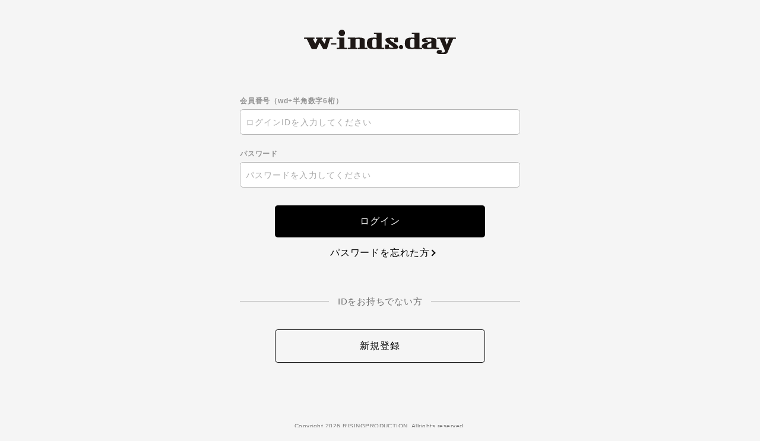

--- FILE ---
content_type: text/html; charset=UTF-8
request_url: https://secure.plusmember.jp/winds/1/login/?url=https%253A%252F%252Fw-inds.jp%252Fblog%252Fdetail%252F157%252F
body_size: 5307
content:
<!DOCTYPE html>
<html lang="ja" xmlns:fb="http://ogp.me/ns/fb#">
<head>
<meta charset="UTF-8">
<meta name="description" content="w-inds. オフィシャルサイト／w-inds. オフィシャルファンクラブ「w-inds.day」"><meta name="robots" content="index, follow"><meta name="viewport" content="width=device-width, initial-scale=1.0, minimum-scale=1.0, maximum-scale=1.0, shrink-to-fit=no" />
<meta name="format-detection" content="telephone=no">

<meta property="og:type" content="website">
<meta property="og:site_name" content="w-inds.オフィシャルファンクラブ「w-inds.day」">
<meta property="og:title" content="w-inds.オフィシャルファンクラブ「w-inds.day」">
<meta property="og:locale" content="ja_JP">
<meta property="og:url" content="https://w-inds.jp/">
<meta property="og:image" content="https://w-inds.jp/ogpimg.png">
<meta property="fb:app_id" content="">

<meta name="twitter:card" content="summary_large_image">
<meta name="twitter:site" content="w-inds.オフィシャルファンクラブ「w-inds.day」">
<meta name="twitter:title" content="w-inds.オフィシャルファンクラブ「w-inds.day」">
<meta name="twitter:description" content="w-inds. オフィシャルサイト／w-inds. オフィシャルファンクラブ「w-inds.day」">
<meta name="twitter:url" content="https://w-inds.jp/">
<meta name="twitter:image" content="https://w-inds.jp/ogpimg.png">

<title>w-inds.オフィシャルファンクラブ「w-inds.day」</title>



<meta name="theme-color" content="#E3E0DC">
<link rel="icon" type="image/x-icon" href="/winds/favicon.ico">
<link rel="apple-touch-icon" href="/winds/apple-touch-icon.png">
<link href="https://cmn-assets.plusmember.jp/webfont/assets/font/fontawesome/css/all.min.css" rel="stylesheet">
<link rel="stylesheet" href="/winds/static/common/css/mypage-cmn.css?=202601192021">
<link rel="stylesheet" href="/winds/static/original/fanclub/css/mypage-service.css?=202601192021">

<script src="//ajax.googleapis.com/ajax/libs/jquery/2.1.3/jquery.min.js"></script>
<script src="/winds/static/common/js/mypage.js"></script>


            <script>
  (function(i,s,o,g,r,a,m){i['GoogleAnalyticsObject']=r;i[r]=i[r]||function(){
  (i[r].q=i[r].q||[]).push(arguments)},i[r].l=1*new Date();a=s.createElement(o),
  m=s.getElementsByTagName(o)[0];a.async=1;a.src=g;m.parentNode.insertBefore(a,m)
  })(window,document,'script','//www.google-analytics.com/analytics.js','ga');

  
  ga('create', 'UA-237418486-1', 'auto', {'allowLinker': true});
    ga('require', 'linker');
  ga('linker:autoLink', ['w-inds.jp' ]);


  var browsingapp = 'false';
  ga('set', 'dimension5', browsingapp);
	


  var member =  '0';
  ga('set', 'dimension1', member);

  var member_hit = '0';
  ga('set', 'dimension6', member_hit);

  ga('send', 'pageview');
</script>

            <!-- Global site tag (gtag.js) - Google Analytics -->
    <script async src="https://www.googletagmanager.com/gtag/js?id=G-CK0X7GVE62"></script>
    <script>
        window.dataLayer = window.dataLayer || [];
        function gtag(){dataLayer.push(arguments);}
        gtag('js', new Date());

                    gtag('config', 'G-CK0X7GVE62');
                gtag('set', 'linker', {
            'accept_incoming': true,
            'domains': ['w-inds.jp']
        });

                    var browsingapp = 'false';
            gtag('set', 'dimension5', browsingapp);
        
                    var member =  '0';
            gtag('set', 'dimension1', member);
            var member_hit = '0';
            gtag('set', 'dimension6', member_hit);
            </script>

</head>

<body   class="" style="" onContextmenu="return true">
<noscript>
<div class="noteBox">
<p class="note">JavaScriptが無効になっています</p>
<p>本サービスをお楽しみいただくには、JavaScript を有効にする必要があります。</p>
</div>
</noscript>

<div class="wrap">
<header>
<h1 class="logo"><a href="https://w-inds.jp/"><img src="/static/winds/fanclub/common/logo--fc_b.svg" alt="w-inds.オフィシャルファンクラブ「w-inds.day」" /></a></h1>
</header>
<section class="section--login">
<form action="/winds/1/login/" method="post">

<p><br></p>

<dl class="form--post">
	<dt>会員番号（wd+半角数字6桁）</dt>  <dd>
  		<input type="text" id="form_id" name="form[id]" required="required" maxlength="128" autocapitalize="off" spellcheck="false" placeholder="ログインIDを入力してください" pattern="^[a-zA-Z0-9!#$%&’*+-/=?^_`{|}~.@]*$">
  	</dd>
<dt>パスワード</dt>
<dd>
<input type="password" id="form_pass" name="form[pass]" required="required" autocapitalize="off" spellcheck="false" maxlength="50" placeholder="パスワードを入力してください">
<i class="fa fa-eye show-pw"></i>
</dd>
</dl>
<p class="btn"><input class="btn--main" value="ログイン" type="submit" ontouchend></p>
<p class="btn center"><a href="/winds/1/password/" class="btn--chevron">パスワードを忘れた方</a></p>

<p class="txt--separator">IDをお持ちでない方</p>
<p class="btn"><a href="https://secure.plusmember.jp/winds/1/regist/entry/fc_emtg_regist" class="btn--sub" ontouchend>新規登録</a></p>
</form>


</section>
<footer>
<p class="copyright"><small>Copyright&nbsp;2026,RISINGPRODUCTION. Allrights reserved.</small></p>
</footer><!-- /.footer -->
</div><!-- / wrap -->
</body>
</html>


--- FILE ---
content_type: text/css
request_url: https://secure.plusmember.jp/winds/static/original/fanclub/css/mypage-service.css?=202601192021
body_size: 6211
content:
@charset "UTF-8";
body {
  background-color: #f5f5f5;
}

a {
  color: #000;
}
a:hover {
  color: #444;
}

.btn--main {
  background: #000;
  color: #fff;
}
.btn--main:hover {
  background: #444;
}

.btn--sub {
  background: transparent;
  color: #000;
}
.btn--sub:hover {
  color: #fff;
  background: #444;
}

.detail__btn a::before {
  border-color: #000000;
}

.btn--chevron {
  color: #000;
}
.btn--chevron::after {
  border-color: #000;
}
.btn--chevron:hover {
  color: #444;
}
.btn--chevron:hover::after {
  border-color: #444;
}

.btn--chevron-left {
  color: #000;
}
.btn--chevron-left::after {
  border-color: #000;
}
.btn--chevron-left:hover {
  color: #444;
}
.btn--chevron-left:hover::after {
  border-color: #444;
}

header {
  padding: 2em 5% 0;
}
header h1 {
  width: 20vw;
  margin: 20px auto;
  position: relative;
  max-width: 280px;
}
header h1 svg {
  fill: #000;
}

.section--login {
  padding-top: 0;
}

.wrap {
  background: #f5f5f5;
}

.block--attention {
  font-size: 14px;
  border: 1px solid;
  padding: 20px;
  border-radius: 6px;
}

@media screen and (min-width: 570px) and (max-width: 960px) {
  .mypage .block--card {
    width: 367px;
    height: 209px;
  }
}
.block--firstlogin .login--attention {
  padding: 20px;
  border: solid 2px #cc0000;
  background: #ffdada;
  font-size: 13px;
}
.block--firstlogin .login--attention b {
  color: #cc0000;
}
.block--firstlogin .login--attention .btn--firstlogin {
  margin: 6% auto 9%;
}
.block--firstlogin .login--attention .btn--firstlogin a {
  position: relative;
  border-bottom: solid 2px #cc0000;
  font-weight: bold;
  -webkit-transition: color 0.3s;
  transition: color 0.3s;
}
.block--firstlogin .login--attention .btn--firstlogin a::before {
  content: "";
  display: inline-block;
  position: absolute;
  bottom: -2px;
  left: 0;
  width: 100%;
  height: 2px;
  background-color: #000;
  -webkit-transform-origin: right center;
          transform-origin: right center;
  -webkit-transform: scaleX(1);
          transform: scaleX(1);
  -webkit-transition: -webkit-transform 0.4s;
  transition: -webkit-transform 0.4s;
  transition: transform 0.4s;
  transition: transform 0.4s, -webkit-transform 0.4s;
}
.block--firstlogin .login--attention .btn--firstlogin a:hover::before {
  -webkit-transform: scaleX(0);
          transform: scaleX(0);
}

.block--card {
  position: fixed;
  width: 100%;
  height: 100%;
  top: 0;
  left: 0;
  z-index: 999;
  display: none;
  -webkit-transition: none;
  transition: none;
  cursor: pointer;
}
.block--card .card {
  position: relative;
  top: 50%;
  left: 50%;
  -webkit-transform: translate(-50%, -50%);
          transform: translate(-50%, -50%);
  width: 320px;
}
.block--card .card .close {
  position: absolute;
  width: 40px;
  height: 40px;
  right: 0;
  top: -50px;
  cursor: pointer;
}
.block--card .card .close::before, .block--card .card .close::after {
  content: "";
  display: block;
  width: 40px;
  height: 1px;
  background: #000;
  position: absolute;
  top: 50%;
  left: 0;
}
.block--card .card .inner {
  -webkit-box-shadow: 2px 3px 14px rgba(0, 0, 0, 0.5);
          box-shadow: 2px 3px 14px rgba(0, 0, 0, 0.5);
  border-radius: 8px;
  z-index: 10;
  position: relative;
  padding: 200px 25px 26px;
  background-color: #000000;
  background-image: linear-gradient(315deg, #000000 0%, #3f3a35 76%, #2b2722 100%);
  overflow: hidden;
}
.block--card .card .inner::before {
  content: "";
  display: block;
  background: url(/static/winds/fanclub/mypage/item_w.png) no-repeat center;
  background-size: contain;
  position: absolute;
  width: 320px;
  height: 130px;
  left: 0;
  top: -10px;
  z-index: 1;
}
.block--card .card .inner .logo {
  width: 220px;
  position: relative;
  z-index: 2;
  margin: 0 auto 80px;
}
.block--card .card .inner .list--data {
  color: #fff;
  font-family: cormorant-garamond, serif;
  text-align: center;
}
.block--card .card .inner .list--data .tit__number, .block--card .card .inner .list--data .item__number {
  display: inline-block;
}
.block--card .card .inner .list--data .item__number {
  font-size: 20px;
}
.block--card .card .inner .list--data .tit {
  font-size: 11px;
  opacity: 0.8;
  margin-bottom: 3px;
}
.block--card .card .inner .list--data .item__nickname {
  font-family: "ヒラギノ角ゴ ProN W3", sans-serif;
  font-size: 16px;
  margin-bottom: 10px;
  line-height: 1.3;
}

.card-open .btn.pop-up, .card-open .list--menu, .card-open .tit--menu, .card-open .area--user-status.status--member, .card-open .footer, .card-open header, .card-open .detail__btn, .card-open .btn.card {
  -webkit-filter: blur(5px);
          filter: blur(5px);
}
.card-open .block--card .card .close::before {
  -webkit-transform: rotate(45deg);
          transform: rotate(45deg);
}
.card-open .block--card .card .close::after {
  -webkit-transform: rotate(-45deg);
          transform: rotate(-45deg);
}

/* SP */
@media screen and (min-width: 1px) and (max-width: 768px) {
  .block--card .card {
    width: 80%;
  }
  .block--card .card .inner {
    padding: 48vw 7% 26px;
  }
  .block--card .card .inner::before {
    width: 76vw;
    height: 36vw;
    left: 2.5vw;
  }
  .block--card .card .inner .logo {
    width: 64vw;
  }
  .block--card .card .inner .list--data .item__nickname {
    font-size: 16px;
  }
  .block--card .card .inner .list--data .item__number {
    font-size: 25px;
  }
}
/* tablet */
@media screen and (min-width: 570px) and (max-width: 960px) {
  .page--mypage h1.logo {
    width: 110px;
    margin-bottom: 5px;
  }
}
.list--menu .list--notes {
  padding-top: 0.5em;
  margin-bottom: 0;
}
.list--menu .list--notes li {
  border: none;
  margin-bottom: 0.5em;
}
.list--menu .list--notes li a {
  display: inline-block;
  text-decoration: underline;
  font-size: 11px;
  padding: 0;
  text-indent: 0;
}
.list--menu .list--notes li a::after {
  display: none;
}

.mypage .detail__btn.app a::after {
  content: "BACK";
}

/* 非会員 */
#mypage--app section .area--user-status.status--free {
  background: #999;
}

/* 有料会員 */
#mypage--app section .area--user-status.status--member {
  background: #1f100a;
}

@media screen and (min-width: 1px) and (max-width: 768px) {
  header h1 {
    width: 50vw;
    margin: 6px auto 20px auto;
  }
}/*# sourceMappingURL=mypage-service.css.map */

--- FILE ---
content_type: image/svg+xml
request_url: https://secure.plusmember.jp/static/winds/fanclub/common/logo--fc_b.svg
body_size: 5145
content:
<?xml version="1.0" encoding="UTF-8"?><svg id="_レイヤー_2" xmlns="http://www.w3.org/2000/svg" viewBox="0 0 485.23 76.92"><g id="_レイヤー_1-2"><g><path d="M90.87,24.77h-25.29c-.55,0-1,.55-1,1.23v1.41c0,.67,.43,1.21,.97,1.23,2.94,.09,4.62,.49,5.3,.81-.85,2.44-3.98,11.44-5.08,14.6-.97-1.39-9.24-13.27-10.24-14.72,.94-.29,.15-.62,3.75-.7,.54-.01,.98-.56,.98-1.23v-1.41c0-.68-.45-1.23-1-1.23h-20.32c-.55,0-1,.55-1,1.23v1.41c0,.67,.44,1.22,.98,1.23,4.23,.09,3.38,.53,4.06,.8-.62,1.3-6.16,12.87-6.98,14.58-.85-1.71-6.91-13.82-7.41-14.81,.56-.21,1.76-.5,4.24-.57,.54-.02,.97-.56,.97-1.23v-1.41c0-.68-.45-1.23-1-1.23H1c-.55,0-1,.55-1,1.23v1.41c0,.67,.44,1.22,.99,1.23,7.25,.11,8.03,.59,8.45,1.35,0,0,14.94,30.12,14.94,30.12,.18,.36,.5,.59,.85,.59h14.35c.36,0,.69-.23,.86-.62,0,0,8.33-17.76,9.16-19.53,.93,1.62,11.25,19.62,11.25,19.62,.19,.33,.49,.52,.81,.52h10.69c.41,0,.78-.31,.93-.78,0,0,9.61-30.13,9.61-30.16,.28-.37,1.7-.99,8-1.12,.54-.01,.98-.56,.98-1.23v-1.41c0-.68-.45-1.23-1-1.23Z" fill="#1e1816"/><path d="M102.3,42.5h-15.14c-.55,0-1,.55-1,1.23v1.59c0,.68,.45,1.23,1,1.23h15.14c.55,0,1-.55,1-1.23v-1.59c0-.68-.45-1.23-1-1.23Z" fill="#1e1816"/><path d="M136.5,56.83c-1.69-.03-6.74-.12-7.57-.83V26c0-.68-.45-1.23-1-1.23h-22.8c-.55,0-1,.55-1,1.23v1.41c0,.67,.44,1.22,.98,1.23,1.69,.03,6.74,.12,7.57,.83v26.53c-.83,.71-5.88,.8-7.57,.83-.55,0-.98,.56-.98,1.23v1.41c0,.68,.45,1.23,1,1.23h31.35c.55,0,1-.55,1-1.23v-1.41c0-.67-.44-1.22-.98-1.23Z" fill="#1e1816"/><path d="M201.52,56.83c-1.69-.03-6.74-.12-7.57-.83v-23.52c0-6.8-10.05-7.71-19.88-7.71-4.62,0-7.46,.4-9.82,.84-.14-.47-.44-.84-.87-.84h-22.8c-.55,0-1,.55-1,1.23v1.41c0,.67,.44,1.22,.98,1.23,1.69,.03,6.74,.12,7.57,.83v26.53c-.83,.71-5.88,.8-7.57,.83-.54,0-.98,.56-.98,1.23v1.41c0,.68,.45,1.23,1,1.23h28.85c.55,0,1-.55,1-1.23v-1.41c0-.67-.43-1.22-.97-1.23-3.86-.11-4.84-.52-5.08-.78V30.95s.09-1.95,7.91-1.95c5.41,0,5.41,1.34,5.41,2.89v24.17c-.2,.21-1.03,.66-4.73,.77-.54,.02-.97,.56-.97,1.23v1.41c0,.68,.45,1.23,1,1.23h28.5c.55,0,1-.55,1-1.23v-1.41c0-.67-.44-1.22-.98-1.23Z" fill="#1e1816"/><path d="M255.42,56.83c-5.22-.09-6.98-.41-7.57-.65V10.37c0-.68-.45-1.23-1-1.23h-22.8c-.55,0-1,.55-1,1.23v1.41c0,.67,.44,1.22,.98,1.23,1.69,.03,6.74,.12,7.57,.83v11.75c-2.33-.44-5.15-.82-9.69-.82-15.46,0-20.95,4.61-20.95,17.61,0,13.87,5.35,18.32,22.02,18.32,4.37,0,8.8-.7,10.81-1.07,.07,.59,.44,1.07,.94,1.07h20.66c.55,0,1-.55,1-1.23v-1.41c0-.67-.44-1.22-.98-1.23Zm-23.81-23.52v19.39c0,1.68,0,3.78-6.84,3.78s-6.84-1.61-6.84-14.09c0-11.08,0-13.38,6.84-13.38s6.84,2.49,6.84,4.31Z" fill="#1e1816"/><path d="M285.21,40.15c-8.84-5.12-10.83-8.92-10.83-9.85,0-.01,.36-1.3,6.13-1.3,7.55,0,7.55,2.27,7.55,3.37v5.66c0,.68,.45,1.23,1,1.23h9.97c.55,0,1-.55,1-1.23v-12.02c0-.68-.45-1.23-1-1.23h-7.12c-.16,0-.31,.05-.45,.14,0,0-1.12,.7-1.51,.95-2.62-.42-7.44-1.08-12.29-1.08-6.62,0-17.74,.83-17.74,6.42s6.36,9.98,9.09,11.7c13.75,8.75,16.41,11.8,16.84,12.82-.36,.24-1.61,.77-5.7,.77-6.45,0-9.33-1.93-9.33-3.84v-4.66c0-.68-.45-1.23-1-1.23h-9.97c-.55,0-1,.55-1,1.23v11.49c0,.68,.45,1.23,1,1.23h7.12c.09,0,.18-.02,.27-.05,0,0,2.67-.93,3.01-1.05,4.04,.72,8.8,1.1,14.17,1.1,6.23,0,16.67-.69,16.67-5.3,0-1.48,0-5.99-15.89-15.26Z" fill="#1e1816"/><path d="M376.37,56.83c-5.22-.09-6.98-.41-7.57-.65V10.37c0-.68-.45-1.23-1-1.23h-22.8c-.55,0-1,.55-1,1.23v1.41c0,.67,.44,1.22,.98,1.23,1.69,.03,6.74,.12,7.57,.83v11.75c-2.33-.44-5.15-.82-9.69-.82-15.47,0-20.95,4.61-20.95,17.61,0,13.87,5.35,18.32,22.02,18.32,4.37,0,8.8-.7,10.81-1.07,.07,.59,.44,1.07,.94,1.07h20.66c.55,0,1-.55,1-1.23v-1.41c0-.67-.44-1.22-.98-1.23Zm-23.81-23.52v19.39c0,1.68,0,3.78-6.84,3.78s-6.84-1.61-6.84-14.09c0-11.08,0-13.38,6.84-13.38s6.84,2.49,6.84,4.31Z" fill="#1e1816"/><path d="M430.27,56.47c-5.8,0-7.25-.81-7.55-1.05v-20.93c0-8.12-8.33-9.72-22.73-9.72-16.21,0-23.44,2.67-23.44,8.66,0,2.85,1.84,6.24,10.62,6.24,6.85,0,8.53-2.09,8.53-2.88,0-2.19-1.71-2.88-2.6-3.14-3.18-.87-3.86-1.9-3.86-2.1,0-.54,1.7-2.54,10.05-2.54,7.2,0,7.2,1.34,7.2,2.42v4.35c-.27,.34-1.54,1.31-7.74,2.82-15.83,3.81-22.89,8-22.89,13.58s6.69,8.54,19.88,8.54c5.49,0,10.67-.5,16.36-1.12,3.89,.71,8.57,1.12,12.85,1.12h5.34c.55,0,1-.55,1-1.23v-1.77c0-.68-.45-1.23-1-1.23Zm-23.8-14.62v13.68c-.71,.41-3.34,.94-7.55,.94-5.72,0-6.13-1.63-6.13-4.31,0-4.49,3.87-7.41,13.68-10.31Z" fill="#1e1816"/><path d="M484.23,24.77h-26.36c-.55,0-1,.55-1,1.23v1.41c0,.67,.43,1.21,.97,1.23,3.45,.1,4.79,.46,5.31,.69-.42,1.03-6.38,15.7-7.37,18.12-.86-2.55-5.85-17.43-6.11-18.2,.42-.21,1.56-.52,4.66-.62,.54-.02,.97-.56,.97-1.23v-1.41c0-.68-.45-1.23-1-1.23h-28.5c-.55,0-1,.55-1,1.23v1.41c0,.67,.44,1.22,.98,1.23,7.25,.11,8.03,.59,8.45,1.35,0,.01,13.84,31.35,13.84,31.37,0,0,.29,.71,.29,.71,.2,.48,.56,1.25,.67,1.74,3.6,9.25-5.25,7.66-9.1,7.66-.66,0-1.16-.03-1.6-.08,.76-.55,1.89-1.62,1.89-3.55,0-2.93-2.5-4.42-7.41-4.42-8,0-9.19,4.54-9.19,7.24,0,1.71,0,6.27,17.03,6.27,10.02,0,15.81-1.7,17.21-5.06,.06-.16,17.99-41.97,17.99-41.97,.37-.65,1.14-1.12,8.4-1.24,.55,0,.99-.56,.99-1.23v-1.41c0-.68-.45-1.23-1-1.23Z" fill="#1e1816"/><path d="M316.51,54.59c0,3.65-2.96,6.61-6.61,6.61s-6.61-2.96-6.61-6.61,2.96-6.61,6.61-6.61,6.61,2.96,6.61,6.61Z" fill="#1e1816"/><path d="M130.98,10.14c0,5.6-4.54,10.14-10.14,10.14s-10.14-4.54-10.14-10.14S115.24,0,120.84,0s10.14,4.54,10.14,10.14Z" fill="#1e1816"/></g></g></svg>